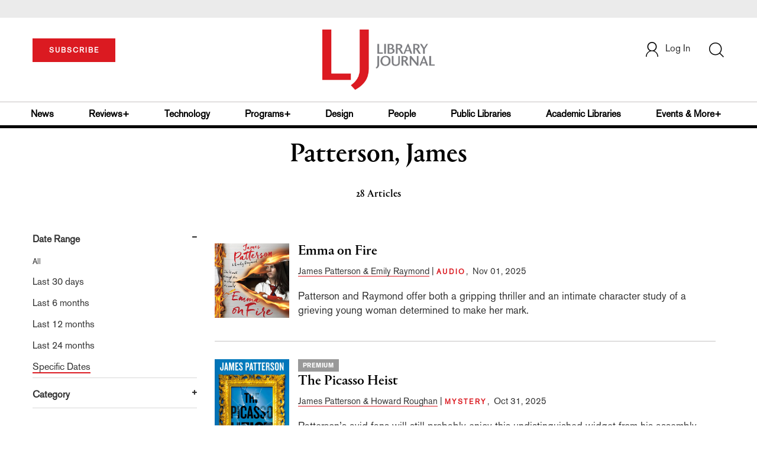

--- FILE ---
content_type: text/html; charset=utf-8
request_url: https://www.google.com/recaptcha/api2/aframe
body_size: -87
content:
<!DOCTYPE HTML><html><head><meta http-equiv="content-type" content="text/html; charset=UTF-8"></head><body><script nonce="6xygOeUKa9uFcj0nj_l1zQ">/** Anti-fraud and anti-abuse applications only. See google.com/recaptcha */ try{var clients={'sodar':'https://pagead2.googlesyndication.com/pagead/sodar?'};window.addEventListener("message",function(a){try{if(a.source===window.parent){var b=JSON.parse(a.data);var c=clients[b['id']];if(c){var d=document.createElement('img');d.src=c+b['params']+'&rc='+(localStorage.getItem("rc::a")?sessionStorage.getItem("rc::b"):"");window.document.body.appendChild(d);sessionStorage.setItem("rc::e",parseInt(sessionStorage.getItem("rc::e")||0)+1);localStorage.setItem("rc::h",'1768753621883');}}}catch(b){}});window.parent.postMessage("_grecaptcha_ready", "*");}catch(b){}</script></body></html>

--- FILE ---
content_type: application/javascript; charset=utf-8
request_url: https://count.personyze.com/stat-track-log-visit.js.php?fr=77&te=0&sr=7792&ld=1&ur=https%3A%2F%2Fwww.libraryjournal.com%2Fauthor%3Fquery%3DPatterson%2C%2520James%2520%26%2520Maxine%2520Paetro%26category%3Dreview&rf=&id=1292004877&si=0&ss=1768753620&nw=3&st=1&ls=1768753620&rs=0&sy=&bh=&hs=0&dg=&ps=1768753620&ev=0_e_1_8192_%2F%2Fwww.libraryjournal.com%2Fauthor%3Fquery%3DPatterson%2C%2520James%2520%5Ca%2520Maxine%2520Paetro%5Cacategory%3Dreview&hu=&ao=&pr=&tm=1768753620&pl=Linux%20x86_64&sc=1280x720x24&th=208031195&ck=y&aj=y&jv=n&fl=-1&sl=-1&mp=-1&cn=y&vl=-1&qt=-1
body_size: 2888
content:
(function(_S_T) { if (_S_T) {_S_T.log_visit(77, 4325595, {"srch_word":"","ref_type":"direct","country_code":"US","country":"United States","region":"OH","city":"Columbus","latitude":39.962501525878906,"longitude":-83.006103515625,"ip":"3.146.152.35","1_vid":4325595,"1_ref_type":"direct","timezone":0,"current_city":"Columbus","current_state":"OH","current_country":"United States"}, 1, null, [[4325595,1,2]], null, [], [], '489', [], [], {"1":{"html":"\n      <div class=\"recommendation-item\">\n        <a href=\"http://www.libraryjournal.com/story/news/beyond-outreach-how-a-bookmobile-supported-mauis-west-coast-community-after-the-fires-climate-crisis\" target=\"_self\" style=\"flex-shrink:0;\">\n          <img src=\"https://www.libraryjournal.com/binaries/content/gallery/Jlibrary/2025/april/climate-crisis/ljapr2025climate_lisa_featured.jpg\" alt=\"Beyond Outreach: How a Bookmobile Supported Maui’s West Coast Community After the Fires | Climate Crisis\">\n        </a>\n        <div class=\"item-content\">\n          <div class=\"item-category\"></div>\n          <a href=\"http://www.libraryjournal.com/story/news/beyond-outreach-how-a-bookmobile-supported-mauis-west-coast-community-after-the-fires-climate-crisis\" target=\"_self\" style=\"color:inherit;text-decoration:none;\">\n            <div class=\"item-title\">Beyond Outreach: How a Bookmobile Supported Maui’s West Coast Community After the Fires | Climate Crisis</div>\n          </a>\n          <div class=\"item-author\">Lisa Peet</div>\n          <div class=\"item-description\">Three weeks after the fire was contained, Jessica Gleason, bookmobile librarian at the Wailuku Public Library, bookmobile driver Michael Tinker, and Lāhainā branch manager Chadde Holbron, hit the road to support Maui’s West Side community.</div>\n        </div>\n      </div>\n      <div class=\"recommendation-item\">\n        <a href=\"https://www.libraryjournal.com/story/We-Must-Try-to-Win-Referenda-2021\" target=\"_self\" style=\"flex-shrink:0;\">\n          <img src=\"https://www.libraryjournal.com/binaries/content/gallery/Jlibrary/2022/february/referenda/ljfeb2022referendafeatured.jpg\" alt=\"We Must Try to Win: Referenda 2021 | Library Journal\">\n        </a>\n        <div class=\"item-content\">\n          <div class=\"item-category\"></div>\n          <a href=\"https://www.libraryjournal.com/story/We-Must-Try-to-Win-Referenda-2021\" target=\"_self\" style=\"color:inherit;text-decoration:none;\">\n            <div class=\"item-title\">We Must Try to Win: Referenda 2021 | Library Journal</div>\n          </a>\n          <div class=\"item-author\">John Chrastka</div>\n          <div class=\"item-description\">The vast majority of 2021 library ballot measures passed, but few were put to a vote, and fewer asked for new funding.</div>\n        </div>\n      </div>\n      <div class=\"recommendation-item\">\n        <a href=\"https://www.libraryjournal.com/story/as-covid-19-threat-grows-libraries-balance-patron-needs-with-staff-safety-and-containment\" target=\"_self\" style=\"flex-shrink:0;\">\n          <img src=\"https://www.libraryjournal.com/binaries/content/gallery/covidhomepagemar18b.jpg\" alt=\"As COVID-19 Threat Grows, Libraries Balance Patron Needs with Staff Safety and Containment | Library Journal\">\n        </a>\n        <div class=\"item-content\">\n          <div class=\"item-category\"></div>\n          <a href=\"https://www.libraryjournal.com/story/as-covid-19-threat-grows-libraries-balance-patron-needs-with-staff-safety-and-containment\" target=\"_self\" style=\"color:inherit;text-decoration:none;\">\n            <div class=\"item-title\">As COVID-19 Threat Grows, Libraries Balance Patron Needs with Staff Safety and Containment | Library Journal</div>\n          </a>\n          <div class=\"item-author\">Erica Freudenberger</div>\n          <div class=\"item-description\">As recommendations to slow the spreadof COVID-19 across the countrybecome common knowledge, public events have been canceled, public schools have closed, and calls for social distancing to flatten the curve have become the norm. But some libraries remaindivided on whether to remain open but suspend public programming, outreach, or meeting room rentals;limit hours;or close entirely.</div>\n        </div>\n      </div>\n      <div class=\"recommendation-item\">\n        <a href=\"https://www.libraryjournal.com/story/nonfiction-on-secrets-of-travel-best-places-to-travel-in-2016-humanity-in-science-xpress-reviews\" target=\"_self\" style=\"flex-shrink:0;\">\n          <img src=\"https://www.libraryjournal.com/feed/larticles2016v4/nonfiction-on-secrets-of-travel-best-places-to-travel-in-2016-humanity-in-science-xpress-reviews/nonfiction-on-secrets-of-travel-best-places-to-travel-in-2016-humanity-in-science-xpress-reviews/Jlibrary%\" alt=\"Nonfiction on Secrets of Travel, Best Places to Travel in 2016, Humanity in Science | Xpress Reviews | Library Journal\">\n        </a>\n        <div class=\"item-content\">\n          <div class=\"item-category\"></div>\n          <a href=\"https://www.libraryjournal.com/story/nonfiction-on-secrets-of-travel-best-places-to-travel-in-2016-humanity-in-science-xpress-reviews\" target=\"_self\" style=\"color:inherit;text-decoration:none;\">\n            <div class=\"item-title\">Nonfiction on Secrets of Travel, Best Places to Travel in 2016, Humanity in Science | Xpress Reviews | Library Journal</div>\n          </a>\n          <div class=\"item-author\">LJ Reviews</div>\n          <div class=\"item-description\">A miss rather than a hit from a travel tipster, the latest from the Lonely Planet team would be a good reference for a public library with a versatile travel section, a disappointing take on the personalities behind science</div>\n        </div>\n      </div>\n      <div class=\"recommendation-item\">\n        <a href=\"https://www.libraryjournal.com/story/In-the-Classroom-In-Life-Academic-Librarians-Combat-Misinformation-On-Campus-and-Off\" target=\"_self\" style=\"flex-shrink:0;\">\n          <img src=\"https://www.libraryjournal.com/binaries/content/gallery/Jlibrary/2021/march/misinformation/march2021misinfoslug.jpg\" alt=\"In the Classroom, In Life: Academic Librarians Combat Misinformation On Campus and Off | Library Journal\">\n        </a>\n        <div class=\"item-content\">\n          <div class=\"item-category\"></div>\n          <a href=\"https://www.libraryjournal.com/story/In-the-Classroom-In-Life-Academic-Librarians-Combat-Misinformation-On-Campus-and-Off\" target=\"_self\" style=\"color:inherit;text-decoration:none;\">\n            <div class=\"item-title\">In the Classroom, In Life: Academic Librarians Combat Misinformation On Campus and Off | Library Journal</div>\n          </a>\n          <div class=\"item-author\">Jennifer A. Dixon</div>\n          <div class=\"item-description\">Academic librarians have the tools to help students fight misinformation both in their studies and in their daily lives.</div>\n        </div>\n      </div>"},"2":{"html":"\n      <div data-style=\"padding:16px; border-bottom:1px solid #ccc; background-color:white;\">\n        <div data-style=\"color:#E74C3C; font-size:12px; text-transform:uppercase; font-weight:600; margin-bottom:4px;\">\n          BOOKLISTS\n        </div>\n        <a href=\"https://www.libraryjournal.com/story/Display-Shelf-Vegan-Cookbooks\" data-personyze-click-target=\"articles URLHASH:6B0F8EF439F31E15A46824E403CA39F5\" target=\"_self\" data-style=\"display:block; color:#000; font-size:18px; font-weight:700; line-height:1.3; text-decoration:none; margin-bottom:4px;\">\n          Display Shelf | Vegan Cookbooks | Library Journal\n        </a>\n        <div data-style=\"font-size:14px; color:#383838; border-bottom:1px solid #E74C3C; display:inline-block; padding-bottom:2px;\">by&nbsp;Melissa DeWild</div>\n      </div>\n      <div data-style=\"padding:16px; border-bottom:1px solid #ccc; background-color:white;\">\n        <div data-style=\"color:#E74C3C; font-size:12px; text-transform:uppercase; font-weight:600; margin-bottom:4px;\">\n          BOOK NEWS\n        </div>\n        <a href=\"https://www.libraryjournal.com/story/Further-Reading-Impeachment-in-Action\" data-personyze-click-target=\"articles URLHASH:1557D38750B9A35BD814829CF4F2145D\" target=\"_self\" data-style=\"display:block; color:#000; font-size:18px; font-weight:700; line-height:1.3; text-decoration:none; margin-bottom:4px;\">\n          Further Reading: Impeachment in Action | Library Journal\n        </a>\n        <div data-style=\"font-size:14px; color:#383838; border-bottom:1px solid #E74C3C; display:inline-block; padding-bottom:2px;\">by&nbsp;Jacob Sherman</div>\n      </div>\n      <div data-style=\"padding:16px; border-bottom:1px solid #ccc; background-color:white;\">\n        <div data-style=\"color:#E74C3C; font-size:12px; text-transform:uppercase; font-weight:600; margin-bottom:4px;\">\n          BOOKLISTS\n        </div>\n        <a href=\"https://www.libraryjournal.com/story/remembering-ruth-bader-ginsburg\" data-personyze-click-target=\"articles URLHASH:C7869CFCF40E7B2427DD78054D831BFD\" target=\"_self\" data-style=\"display:block; color:#000; font-size:18px; font-weight:700; line-height:1.3; text-decoration:none; margin-bottom:4px;\">\n          Remembering Ruth Bader Ginsburg: Readers Advisory | Library Journal\n        </a>\n        <div data-style=\"font-size:14px; color:#383838; border-bottom:1px solid #E74C3C; display:inline-block; padding-bottom:2px;\">by&nbsp;Karl Helicher</div>\n      </div>\n      <div data-style=\"padding:16px; border-bottom:1px solid #ccc; background-color:white;\">\n        <div data-style=\"color:#E74C3C; font-size:12px; text-transform:uppercase; font-weight:600; margin-bottom:4px;\">\n          BOOKLISTS\n        </div>\n        <a href=\"https://www.libraryjournal.com/story/ljx200201protestbox\" data-personyze-click-target=\"articles URLHASH:9E24CA65DE59531DE8DC580DB0C2C746\" target=\"_self\" data-style=\"display:block; color:#000; font-size:18px; font-weight:700; line-height:1.3; text-decoration:none; margin-bottom:4px;\">\n          Powerful Protests! | Fine Arts, Feb. 2020 | Library Journal\n        </a>\n        <div data-style=\"font-size:14px; color:#383838; border-bottom:1px solid #E74C3C; display:inline-block; padding-bottom:2px;\">by&nbsp;LJ Reviews</div>\n      </div>\n      <div data-style=\"padding:16px; border-bottom:1px solid #ccc; background-color:white;\">\n        <div data-style=\"color:#E74C3C; font-size:12px; text-transform:uppercase; font-weight:600; margin-bottom:4px;\">\n          BOOK NEWS\n        </div>\n        <a href=\"https://www.libraryjournal.com/story/ljx200201edpicks\" data-personyze-click-target=\"articles URLHASH:CE81DE44362286D2918A54B8DECAB73D\" target=\"_self\" data-style=\"display:block; color:#000; font-size:18px; font-weight:700; line-height:1.3; text-decoration:none; margin-bottom:4px;\">\n          Seasonal Selections | Editors' Spring Picks 2020 | Library Journal\n        </a>\n        <div data-style=\"font-size:14px; color:#383838; border-bottom:1px solid #E74C3C; display:inline-block; padding-bottom:2px;\">by&nbsp;LJ Reviews</div>\n      </div>\n      <div data-style=\"padding:16px; border-bottom:1px solid #ccc; background-color:white;\">\n        <div data-style=\"color:#E74C3C; font-size:12px; text-transform:uppercase; font-weight:600; margin-bottom:4px;\">\n          BOOKLISTS\n        </div>\n        <a href=\"https://www.libraryjournal.com/story/Making-Digital-Progress-Notable-Government-Documents-2018\" data-personyze-click-target=\"articles URLHASH:28CF1EF3E98C884177D01192E08542DD\" target=\"_self\" data-style=\"display:block; color:#000; font-size:18px; font-weight:700; line-height:1.3; text-decoration:none; margin-bottom:4px;\">\n          Making Digital Progress | Notable Government Documents 2018 | Library Journal\n        </a>\n        <div data-style=\"font-size:14px; color:#383838; border-bottom:1px solid #E74C3C; display:inline-block; padding-bottom:2px;\">by&nbsp;Bryan Fuller</div>\n      </div>"}}, 1768753621, 1, "[\"Collection Development\",\"Library Journal\",\"Junior Library Guild\",\"Journal Junior Library\",\"Library Journal Junior\"]", 489, "", "URLHASH:7433C70EC00BA74BDA9EB96D2A2B980D");}})(window._S_T || window.parent && parent._S_T)

--- FILE ---
content_type: application/javascript;charset=UTF-8
request_url: https://www.libraryjournal.com/webfiles/1768571169315/js/ecommerce.js
body_size: 32476
content:
var flagForCheckoutPass = true;

$( document ).ready(function() {
  // function to get inviteId value from url
  function getInviteIdValue (key) {
    return decodeURIComponent(window.location.href.replace(new RegExp("^(?:.*[&\\?]" + encodeURIComponent(key).replace(/[\.\+\*]/g, "\\$&") + "(?:\\=([^&]*))?)?.*$", "i"), "$1"));
  }

    var inviteid = getInviteIdValue("inviteid");
    var urlFlag = window.location.href.toString().includes("page=register&inviteid=");
    // populating user data in registration form if invideId is present in url
    if(urlFlag){
      $.ajax({
      url: APIBaseUrl+"mysubscriptions/institution/getinvitedetails/"+inviteid,
      crossDomain: true,
      dataType: 'json',
      type: 'GET',
      headers: {
        'Access-Control-Allow-Origin': '*'
      },
      success: function(data, textStatus) {
        $('#firstName').val(data[1]);
        $('#lastName').val(data[2]);
        $('#regEmail').val(data[3]);
        $('#institution').val(data[6]);
      },
      error: function(request, textStatus, errorThrown) {
      }
    });

    }
});

function register() {
  var currUrl = window.location.href;
  var redirectToUrl = "/page/thankyou";
  if(currUrl.indexOf("cid")>-1){
    var commentId = getQueryStringValue("cid");
    redirectToUrl = "?detailStory="+commentId;
  }
  var myUrl = APIBaseUrl + "customers";
  var phoneNumber = 0;
  var email = $("#regEmail").val();
  var password = $("#inputPassword").val();
  if ($("#phoneNumber").val()) {
    phoneNumber = $("#phoneNumber").val() || 0;
  }
  var instituitonName = '';
  var insitiValue = '';
  if($("#institutionCode").val()==""){
    instituitonName = $("#manualInstitution").val();
    insitiValue =$("#manualInstitution").val();
  }
  else{
    instituitonName = $("#institutionCode").val();
    insitiValue = $("#institution").val();
  }
  var regDataPrimary = {
    customer: {
      email: email,
      firstname: $("#firstName").val(),
      lastname: $("#lastName").val(),
      storeId: 1,
      websiteId: 1,
      custom_attributes: [
        {
          attribute_code: "phone_number",
          value: phoneNumber
        }, {
          attribute_code: "institution",
          value: insitiValue
        }, {
          attribute_code: "institution_code",
          value: instituitonName
        }, {
          attribute_code: "job_title",
          value: $("#jobTitle").val()
        }, {
          attribute_code: "user_type",
          value: 0
        }, {
          attribute_code: "send_mail",
          value: 1
        },{
          attribute_code: "business_category",
		      value: $("#downloadBusinessCategory").val()
        },{
          attribute_code: "website_source",
          value: "LBJL"
        }
      ]
    },
    password: password
  }

  var regDataSecondary = {
    customer: {
      email: email,
      firstname: $("#firstName").val(),
      lastname: $("#lastName").val(),
      storeId: 1,
      websiteId: 1,
      custom_attributes: [
        {
          attribute_code: "phone_number",
          value: phoneNumber
        }, {
          attribute_code: "institution",
          value: insitiValue
        }, {
          attribute_code: "institution_code",
          value: instituitonName
        }, {
          attribute_code: "job_title",
          value: $("#jobTitle").val()
        }, {
          attribute_code: "user_type",
          value: 0
        }, {
          attribute_code: "send_mail",
          value: 0
        },{
          attribute_code: "business_category",
		      value: $("#downloadBusinessCategory").val()
        },{
          attribute_code: "website_source",
          value: "LBJL"
        }
      ]
    },
    password: password
  }

  $.ajax({
    url: myUrl,
    type: 'POST',
    headers: {
      "Authorization": "Bearer" + $.cookie('adminToken')
    },
    contentType: 'application/json',
    //  dataType : 'application/json',
    data: JSON.stringify(regDataPrimary),
    success: function(data, textStatus) {

      //Registering into HB websiteId
      $.ajax({
          url: APIBaseUrl1 + "customers",
          type: 'POST',
          headers: {
            "Authorization": "Bearer" + $.cookie('adminToken')
          },
          contentType: 'application/json',
          //  dataType : 'application/json',
          data: JSON.stringify(regDataSecondary),
          success: function(data, textStatus) {
            // console.log("Successfully registered on SLJ website");
          },error:function(request, textStatus, errorThrown) {
            // console.log("Some Error While Registering on SLJ Website");
          }
        });

        //Regestring the user to SLJ
        $.ajax({
          url: APIBaseUrl2 + "customers",
          type: 'POST',
          headers: {
            "Authorization": "Bearer" + $.cookie('adminToken')
          },
          contentType: 'application/json',
          //  dataType : 'application/json',
          data: JSON.stringify(regDataSecondary),
          success: function(data, textStatus) {
            // console.log("Successfully registered on SLJ website");
          },error:function(request, textStatus, errorThrown) {
            // console.log("Some Error While Registering on SLJ Website");
          }
        });

      var myUrl = APIBaseUrl + "integration/customer/token";
      var redirectLocation = baseUrl + redirectToUrl;

      var loginData = {
        "username": email,
        "password": password
      };
      // var redirectLocation = redirectUrl || window.location.href;
      $.ajax({
        url: myUrl,
        type: 'POST',
        contentType: 'application/json',
        data: JSON.stringify(loginData),
        success: function(data, textStatus) {

          $.cookie('customerToken', data, {
            path: '/', 
            expires: loginCookieExpireTime
          });
          $.cookie('makerSpace', false, {
            path: '/', 
            expires: loginCookieExpireTime
          });
          $.cookie('diverseCollection', false, {
            path: '/', 
            expires: loginCookieExpireTime
          });
          $.cookie('rememberMe', 'false', {
            path: '/', 
            expires: loginCookieExpireTime
          });
          getUserDataAndRedirectTo(redirectLocation);
        },
        error: function(request, textStatus, errorThrown) {

          $('#login-error1').removeClass("display-none");
          $('#login-error1').addClass("display-block");
          // alert("Error : " + JSON.stringify(request.responseJSON.message));

          $('#reg-form-button').attr('disabled', false);
          $('#mainRegistrationLoader').html('');
        }
      });
      //
      // var accountDashboardPage = baseUrl + "/page/account-dashboard";
      // console.log(accountDashboardPage);
      // window.location.href=accountDashboardPage;
    },
    error: function(request, textStatus, errorThrown) {

      // alert("errorThrown" + JSON.stringify(request));
      // console.log(JSON.stringify(request.responseText));
      // var splitDate = (JSON.stringify(request.responseText)).split('<br>');
      // var jsonContent = splitDate[splitDate.length-1];
      // console.log("jsonContent",jsonContent);
      // var rempven = jsonContent.replace('\\n','');
      // var jsonData1 = JSON.parse(rempven);
      // console.log("jsonData1",jsonData1);
      document.getElementById("reg-error").innerHTML = "The email you entered already exists. Please <a class='border-bottom-red text-decoration-none' href='/page/forgot-pass'><span class='red'>reset</span></a> your password to gain access to your account.";//JSON.stringify(request.responseJSON.message);

      $('#reg-form-button').attr('disabled', false);
      $('#mainRegistrationLoader').html('');

      var scrollSize = 0;
      if ($(window).width() >= 768) {
        scrollSize = 300;
      } else {
        scrollSize = 200;
      }

      $("#reg-error").removeClass('display-none');
      window.scrollTo(0, scrollSize);
      // $("#reg-error").html(request.responseJSON.message);
    }
  });

}

function selectVal(dropValue, jnumber) {
  // console.log(dropValue);
  $('#institution').attr('type','text');
  $('#institution').val(dropValue);
  $('#institutionCode').val(jnumber);
  // document.getElementById("institution").value = dropValue;
  // document.getElementById("institutionCode").value = jnumber;
  // $("#institution1").val(dropValue);
}

function manualInstitutionEntry(){
  // document.getElementById("institution").display = 'none';
  $('#institution').attr('type','hidden');
    $('#institution').val('');
  $('#manualInstitution').attr('type','text');
}

// var req = null;
//
// function searchInstitution() {
//   var zipcode = $("#institution").val();
//   var myUrl = APIBaseUrl + "libraries/get/" + (
//   zipcode + "");
//   // console.log("Zipcode: ", myUrl, !isNaN(zipcode));
//
//   // $("#institution").attr('disabled', true);
//
//   // document.getElementById("myDropdown").style.display = 'none';
//   // document.getElementById("myDropdown").innerHTML = "";
//   $('#institution-loader').removeClass('display-none');
//   $('#institution').css('background','#cccccc44');
//
//   // if (req != null) req.abort();
//
//   if (true) {
//     req = $.ajax({
//       url: myUrl,
//       crossDomain: true,
//       dataType: 'json',
//       type: 'GET',
//       headers: {
//         'Access-Control-Allow-Origin': '*'
//       },
//       success: function(data, textStatus) {
//         // console.log(data);
//         dlen = data.length;
//         // console.log(dlen);
//         text = "<li><a onclick='manualInstitutionEntry()'>Other</a></li>";
//
//         for (i = 0; i < dlen; i++) {
//           let instName = data[i].lib_name;
//           if (instName !== undefined && instName !== "") {
//             instName = instName.trim();
//             instName = instName.replace("'", "\\'");
//
//             text += "<li><a onclick=\"selectVal(\'" + instName + "\','" + data[i].jnumber + "')\">" + data[i].lib_name + "</a></li>";
//           }
//
//           // text +="<li><a onclick=\"selectVal('"+ data[i].lib_name +"')\">" + data[i].lib_name+ "</a></li>";
//           // html("<li>"+data[i].lib_name+"</li>");
//           // text += "<li>('"+ data[i].lib_name +"')</li>";
//           // text += "<li><a onclick=\"selectVal(\'" + data[i].lib_name + "\','" + data[i].jnumber + "')\">" + data[i].lib_name + "</a></li>";
//         }
//         document.getElementById("myDropdown").innerHTML = text;
//         document.getElementById("myDropdown").style.display = 'block';
//         document.getElementById("myDropdown").style.overflowY = 'auto';
//         $('#institution').css('background','#ffffff');
//         $('#institution-loader').addClass('display-none');
//
//
//         // $("#institution").attr('disabled', false);
//         // $("#institution").focus();
//       },
//       error: function(request, textStatus, errorThrown) {
//         // alert("errorThrown" + JSON.stringify(request));
//         // $("#institution").attr('disabled', false);
//         // $("#institution").focus();
//       }
//     });
//   }
//   $('body').click(function() {
//     document.getElementById("myDropdown").style.display = 'none';
//   });
// }

function getAuth() {
  $.cookie('adminToken', '061xkciex8v48110u3apdd2rolx2c5h5', {
    expires: 10 / 1440
  });
  register();
}

// var timeout = null;
// $("#institution").keyup(function(event) {
//   document.getElementById("myDropdown").style.display = 'none';
//   document.getElementById("myDropdown").innerHTML = "";
//   // console.log("Hii ",this.value,this.value.length);
//   if (this.value.length >= 3) {
//
//     // searchInstitution();
//
//     clearTimeout(timeout);
//     timeout = setTimeout(function () {
//       // alert("function call");
//       searchInstitution();
//     }, 100);
//   }else {

//     if (req != null) req.abort();
//     $('#institution').css('background','#ffffff');
//     $('#institution-loader').addClass('display-none');
//   }
//   event.preventDefault();
// });
// $("#embargoedPincode").keyup(function (event) {
//     if (this.value.length > 3) {
//         searchInstitution();
//     }
//     event.preventDefault();
//     });


$('#reg-form').submit(function(e) {
  // console.log("job Function ",$("#jobTitle").val());
  var passflag = false;
  passflag = validationFlag();

  if (passflag) {

    var password = $("#inputPassword").val();
    var confirmPassword = $("#inputPasswordConfirm").val();

    if (!$("#agreeTerms").prop("checked")) {
      $(".agreeTermsAlert").removeClass("hide");
      e.preventDefault();
      return false;
    }

    var reCaptchaResponse = grecaptcha.getResponse();
    // console.log("reCaptchaResponse : ", reCaptchaResponse);
    if(reCaptchaResponse == ""){
      $("#captchaIsNotChecked").removeClass("hide");
      e.preventDefault();
      return false;
    }else
      $("#captchaIsNotChecked").addClass("hide");

    // getServerResponseforCaptcha(reCaptchaResponse);
    // var reCaptchaverification = $.cookie('captchVerificationStatus');
    // console.log("reCaptchaverification : " + reCaptchaverification);
    // if(!reCaptchaverification){
    //   $('#captchaIsNotVerified').removeClass('hide');
    //   e.preventDefault();
    //   return false;
    // }

    var captchaVerifyURL = APIBaseUrl+"recaptcha/siteverify";
    var data = {
                 // "secret_key":"6Le9jGEUAAAAAF47rKESUobXn7drqbEAhZ10-Rfc",
                 "response": reCaptchaResponse
               };



    // console.log("After captcha");
    // Check for equality with the password inputs and terms of use checkbox
    if (password != confirmPassword) {
      $('#minPassSecurityReq').addClass("hide");
      $(".passwordAlert").removeClass("hide");
    } else if (password == confirmPassword) {
      $(".passwordAlert").addClass("hide");
      // console.log("before getAuth");

      $('#reg-form-button').attr('disabled', true);
      $('#mainRegistrationLoader').html('<i class="fa fa-spinner fa-spin red" style="font-size:42px;"></i>');

      $.ajax({
        url: captchaVerifyURL,
        type: 'POST',
        contentType: 'application/json',
        data: JSON.stringify(data),
        success: function(data, textStatus) {
          // console.log("captchaVerifyURL data : " + data);
          $.cookie('captchVerificationStatus', data, {expires: loginCookieExpireTime});

          // console.log("in captcha ajax");
          if(!data){
            $('#captchaIsNotVerified').removeClass('hide');
            $('#mainRegistrationLoader').html('');
            e.preventDefault();
            return false;
          }


          getAuth();
        },
        error: function(request, textStatus, errorThrown) {
          return false;
        }
      });


    }
    e.preventDefault();
  } else {
    var scrollSize = 0;
    if ($(window).width() >= 768) {
      scrollSize = 820;
    } else {
      scrollSize = 950;
    }
    window.scrollTo(0, scrollSize);
    e.preventDefault();
  }
});
function registerAdminToken() {
  $.cookie('adminToken', '061xkciex8v48110u3apdd2rolx2c5h5', {
    expires: 10 / 1440
  });
}

function registerUserFromEmbargoed() {
  registerAdminToken();
  // function getAuth(){
  // register();
  // }
  // console.log("registerUserFromEmbargoed");
  var val4 = document.getElementById("embargoedPincode").value;
  if(val4 == ""){
    val4 = document.getElementById("manualInstitutionEmbargoed").value;
  }
  var myUrl = APIBaseUrl + "customers";
  var phoneNumber = 0;
  // if($("#phoneNumber").val()){
  // phoneNumber = 12345;
  // }
  var regDataPrimary = {
    customer: {
      email: $("#embargoedEmail").val(),
      firstname: $("#embargoedFirstName").val(),
      lastname: $("#embargoedLastName").val(),
      storeId: 1,
      websiteId: 1,
      custom_attributes: [
        {
          attribute_code: "phone_number",
          value: phoneNumber
        }, {
          attribute_code: "institution",
          value: val4
        }, {
          attribute_code: "job_title",
          value: $("#embargoedJobTitle").val()
        }, {
          attribute_code: "user_type",
          value: 0
        }, {
          attribute_code: "send_mail",
          value: 1
        },{
          attribute_code: "business_category",
		      value: $("#downloadBusinessCategory").val()
        },{
          attribute_code: "website_source",
          value: "LBJL"
        }
      ]
    },
    // password : $("#inputPassword").val()

    password: $("#password5").val()
  }

  var regDataSecondary = {
    customer: {
      email: $("#embargoedEmail").val(),
      firstname: $("#embargoedFirstName").val(),
      lastname: $("#embargoedLastName").val(),
      storeId: 1,
      websiteId: 1,
      custom_attributes: [
        {
          attribute_code: "phone_number",
          value: phoneNumber
        }, {
          attribute_code: "institution",
          value: val4
        }, {
          attribute_code: "job_title",
          value: $("#embargoedJobTitle").val()
        }, {
          attribute_code: "user_type",
          value: 0
        }, {
          attribute_code: "send_mail",
          value: 0
        },{
          attribute_code: "business_category",
		      value: $("#downloadBusinessCategory").val()
        },{
          attribute_code: "website_source",
          value: "LBJL"
        }
      ]
    },
    // password : $("#inputPassword").val()

    password: $("#password5").val()
  }

  $.ajax({
    url: myUrl,
    type: 'POST',
    headers: {
      "Authorization": "Bearer" + $.cookie('adminToken')
    },
    contentType: 'application/json',
    data: JSON.stringify(regDataPrimary),
    success: function(data, textStatus) {

      //Regestring the user to SLJ
      $.ajax({
        url: APIBaseUrl1 + "customers",
        type: 'POST',
        headers: {
          "Authorization": "Bearer" + $.cookie('adminToken')
        },
        contentType: 'application/json',
        //  dataType : 'application/json',
        data: JSON.stringify(regDataSecondary),
        success: function(data, textStatus) {
          // console.log("Successfully registered on SLJ website");
        },error:function(request, textStatus, errorThrown) {
          // console.log("Some Error While Registering on SLJ Website");
        }
      });

      // Call LogIn API to let the user login without redirecting to thankyou page.
      var myUrl = APIBaseUrl + "integration/customer/token";

      var loginData = {
        "username": $("#embargoedEmail").val(),
        "password": $("#password5").val()
      };
      var redirectLocation = window.location.href;
      $.ajax({
        url: myUrl,
        type: 'POST',
        contentType: 'application/json',
        data: JSON.stringify(loginData),
        success: function(data, textStatus) {

          // if(rememberMe){
          //    Setting expire date to 120 days
          //   $.cookie('customerToken', data , { expires: setCookieExpDate120 });
          //   $.cookie('rememberMe', 'true' , { expires: setCookieExpDate120 });
          //   getUserDataAndRedirect();
          //
          // }else{
          //    Setting expire date to 4 hours
          $.cookie('customerToken', data, {
            path: '/', 
            expires: loginCookieExpireTime
          });
          $.cookie('makerSpace', false, {
            path: '/', 
            expires: loginCookieExpireTime
          });
          $.cookie('diverseCollection', false, {
            path: '/', 
            expires: loginCookieExpireTime
          });
          $.cookie('rememberMe', 'false', {
            path: '/', 
            expires: loginCookieExpireTime
          });
          getUserDataAndRedirectTo(redirectLocation);
          // }
          // window.location.href=redirectLocation;
        },
        error: function(request, textStatus, errorThrown) {
          $('#login-error1').removeClass("display-none");
          $('#login-error1').addClass("display-block");
          // alert("Error : " + JSON.stringify(request.responseJSON.message));
        }
      });
    },
    error: function(request, textStatus, errorThrown) {
      // alert("errorThrown" + JSON.stringify(request));
      // console.log(JSON.stringify(request));
      document.getElementById("embargoedEmailEsixtError").innerHTML = "The email you entered already exists. Please <a class='border-bottom-red text-decoration-none' href='/page/forgot-pass'><span class='red'>reset</span></a> your password to gain access to your account.";
      var scrollSize = 0;
      if ($(window).width() >= 768) {
        scrollSize = 300;
      } else {
        scrollSize = 200;
      }

      $("#reg-error").removeClass('display-none');
      window.scrollTo(0, scrollSize);
      $("#reg-error").html(request.responseJSON.message);
    }
  });
}

function registerUser(email, firstname, lastname, phoneNumber, institution, institutionCode, jobTitle, password, redirectUrl) {
  var registerURL = APIBaseUrl + "customers";
  $('#emailExistError').addClass("hide")
  registerAdminToken();
  var regDataPrimary = {
    customer: {
      email: email,
      firstname: firstname,
      lastname: lastname,
      storeId: 1,
      websiteId: 1,
      custom_attributes: [
        {
          attribute_code: "phone_number",
          value: phoneNumber
        }, {
          attribute_code: "institution",
          value: institution
        }, {
          attribute_code: "institution_code",
          value: institutionCode
        }, {
          attribute_code: "job_title",
          value: jobTitle
        }, {
          attribute_code: "user_type",
          value: 0
        }, {
          attribute_code: "send_mail",
          value: 1
        },{
          attribute_code: "business_category",
		      value: $("#downloadBusinessCategory").val()
        },{
          attribute_code: "website_source",
          value: "LBJL"
        }
      ]
    },
    password: password
  }

  var regDataSecondary = {
    customer: {
      email: email,
      firstname: firstname,
      lastname: lastname,
      storeId: 1,
      websiteId: 1,
      custom_attributes: [
        {
          attribute_code: "phone_number",
          value: phoneNumber
        }, {
          attribute_code: "institution",
          value: institution
        }, {
          attribute_code: "institution_code",
          value: institutionCode
        }, {
          attribute_code: "job_title",
          value: jobTitle
        }, {
          attribute_code: "user_type",
          value: 0
        }, {
          attribute_code: "send_mail",
          value: 0
        },{
          attribute_code: "business_category",
		      value: $("#downloadBusinessCategory").val()
        },{
          attribute_code: "website_source",
          value: "LBJL"
        }
      ]
    },
    password: password
  }

  $.ajax({
    url: registerURL,
    type: 'POST',
    headers: {
      "Authorization": "Bearer" + $.cookie('adminToken')
    },
    contentType: 'application/json',
    data: JSON.stringify(regDataPrimary),
    success: function(data, textStatus) {

      //Regestring the user to SLJ
      $.ajax({
        url: APIBaseUrl1 + "customers",
        type: 'POST',
        headers: {
          "Authorization": "Bearer" + $.cookie('adminToken')
        },
        contentType: 'application/json',
        //  dataType : 'application/json',
        data: JSON.stringify(regDataSecondary),
        success: function(data, textStatus) {
          // console.log("Successfully registered on SLJ website");
        },error:function(request, textStatus, errorThrown) {
          // console.log("Some Error While Registering on SLJ Website");
        }
      });

      var myUrl = APIBaseUrl + "integration/customer/token";

      var loginData = {
        "username": $("#checkoutRegEmail").val(),
        "password": password
      };
      var redirectLocation = redirectUrl || window.location.href;
      $.ajax({
        url: myUrl,
        type: 'POST',
        contentType: 'application/json',
        data: JSON.stringify(loginData),
        success: function(data, textStatus) {

          $.cookie('customerToken', data, {
            path: '/', 
            expires: loginCookieExpireTime
          });
          $.cookie('makerSpace', false, {
            path: '/', 
            expires: loginCookieExpireTime
          });
          $.cookie('diverseCollection', false, {
            path: '/', 
            expires: loginCookieExpireTime
          });
          $.cookie('rememberMe', 'false', {
            path: '/', 
            expires: loginCookieExpireTime
          });
          getUserDataAndRedirectTo(redirectLocation);
        },
        error: function(request, textStatus, errorThrown) {

          $('#embargoed_content').attr('disabled', false);
          $('#checkoutRegistrationLoader').html('');
          console.log('Yes 1');

          $('#login-error1').removeClass("display-none");
          $('#login-error1').addClass("display-block");
          // alert("Error : " + JSON.stringify(request.responseJSON.message));
        }
      });
      // $('#response pre').html( data );
      // alert("success" + data);
      // var thankyouPage = baseUrl + "/page/thankyou";
      // console.log(thankyouPage);
      // window.location.href=thankyouPage;
    },
    error: function(request, textStatus, errorThrown) {
      // alert("errorThrown" + JSON.stringify(request));
      // console.log(JSON.stringify(request));
        $('#emailExistError').removeClass("hide");
      var scrollSize = 0;
      if ($(window).width() >= 768) {
        scrollSize = 300;
      } else {
        scrollSize = 200;
      }
      $("#reg-error").removeClass('display-none');
      window.scrollTo(0, scrollSize);
      $("#reg-error").html("The email you entered already exists. Please <a class='border-bottom-red text-decoration-none' href='/page/forgot-pass'><span class='red'>reset</span></a> your password to gain access to your account.");

      $('#embargoed_content').attr('disabled', false);
      $('#checkoutRegistrationLoader').html('');
      console.log('Yes 2');
    }
  });
}

// function checkoutRegistration() {
$('#embargoed_content').click( function(e) {
  e.preventDefault();
  var instiVal = $('#checkoutRegInstitution').val();
  var instiValCode = $('#checkoutRegInstitutionHidden').val();
  $('#checkoutRegistrationError').html("");
  // $('#').val();

  if ($("#checkoutRegEmail").val() == "" || $("#checkoutRegFirstName").val() == "" || $("#checkoutRegLastName").val() == "" ||
  // $("#checkoutRegPhoneNumber").val() == ""|| $('#checkoutRegInstitutionHidden').val() == "" ||
   $("#checkoutRegJobTitle").val() == "" || $("#checkoutRegconfPassword").val() == "") {
    $('#checkoutRegistrationError').html("Mandatory fields are missing");
    return false;
  }
  if($('#checkoutRegInstitution').val() == ""){
    if($('#checkoutRegInstitution').val() == "" && $('#manualcheckoutRegInstitution').val() == ""){
      $('#checkoutRegistrationError').html("Institution field is missing");
      return false;
    }
    else{
      var embInsti = $('#checkoutRegInstitution').val();
      var embInstiMan = $('#manualcheckoutRegInstitution').val();
      if ( embInsti == "" && embInstiMan== "") {
        // $('#errorMessage').html("Library Institution is required");
        // embargoedform.libraryInstitution.focus();
        // return (false);
      } else {
        if(embInstiMan != ""){
          var rgx = /^[A-Za-z0-9 ]+$/;
          if(!(rgx.test(embInstiMan))){
              $('#checkoutRegistrationError').html("Use only alphabets & numbers to fill institutional field");
              return false;
            // $('#errorMessage').html("Use only alphabets & numbers to fill institutional field");
            // return false;
          }
          else{
            instiVal = embInstiMan;
            instiValCode = embInstiMan;
          }
        }
      }
    }
  }
  if (!$('#agreeTerms1').is(':checked')) {
    $('.agreeTermsAlert1').removeClass('hide');
    return false;
  } else if(!flagForCheckoutPass){
  } else{
    var phoneNumber = $("#checkoutRegPhoneNumber").val() == ""
      ? 0
      : $("#checkoutRegPhoneNumber").val()

      $('#embargoed_content').attr('disabled', true);
      $('#checkoutRegistrationLoader').html('<i class="fa fa-spinner fa-spin red" style="font-size:42px;"></i>');

    registerUser($("#checkoutRegEmail").val(), $("#checkoutRegFirstName").val(), $("#checkoutRegLastName").val(), phoneNumber, instiVal, instiValCode, $("#checkoutRegJobTitle").val(), $("#checkoutRegconfPassword").val())
  }
  e.preventDefault();
});

$('#agreeTerms1').on('change', function() {
  $('#agreeTerms1').attr('value', 'true');
  $('#agreeTermsAlert1').addClass('hide')
})



// Code For Making Registration Job Function Dropdown editable for other options
var initialText = $('.editable').val();
$('.editOption').val(initialText);

$('#jobTitle').change(function(){
var selected = $('option:selected', this).attr('class');
var optionText = $('.editable').text();

if(selected == "editable"){
  $('.editOption').show();
  $(".editOption").attr("placeholder", "Please Specify...");

  $('.editOption').keyup(function(){
      var editText = $('.editOption').val();
      $('.editable').val(editText);
      $('.editable').html(editText);
  });

}else{
  $('.editOption').hide();
}
});

$('.show_regPass').on('click', function(e) {
  e.preventDefault();
  if ($('input#inputPassword').attr('type') == 'text') {
    $('input#inputPassword').attr('type', 'password');
    $(this).html('Show');
  } else if ($('input#inputPassword').attr('type') == 'password') {
    $('input#inputPassword').attr('type', 'text');
    $(this).html('Hide');
  }
});

$('.show_regConPass').on('click', function(e) {
  e.preventDefault();
  if ($('input#inputPasswordConfirm').attr('type') == 'text') {
    $('input#inputPasswordConfirm').attr('type', 'password');
    $(this).html('Show');
  } else if ($('input#inputPasswordConfirm').attr('type') == 'password') {
    $('input#inputPasswordConfirm').attr('type', 'text');
    $(this).html('Hide');
  }
});

$('#checkoutRegPassword').keyup(function(e) {
  //get values
  var password = $('#checkoutRegPassword').val();
  $(this).val();
    ValidateCheckoutPassword(password);
  //check the strings

});

function ValidateCheckoutPassword(password) {

  var passwordMinLength = 8;
  var passwordMinCharacterSets = 3;
  var pass = password;
  var length = 0,
    counter = 0;

  var result = pass.length >= passwordMinLength;

  if (result == false) {
    flag = false;
    flagForCheckoutPass = false;
    $('#minPassLengthReqCheckout').removeClass("hide");
    return result;
  }
  $('#minPassLengthReqCheckout').addClass("hide");
  if (pass.match(/\d+/)) {
    counter++;
  }
  if (pass.match(/[a-z]+/)) {
    counter++;
  }
  if (pass.match(/[A-Z]+/)) {
    counter++;
  }
  if (pass.match(/[^a-zA-Z0-9]+/)) {
    counter++;
  }
  if (counter < passwordMinCharacterSets) {
    flagForCheckoutPass = false;
    flag = false;
    $('#minPassSecurityReqCheckout').removeClass("hide");
    return false;
  } else {
    $('#minPassSecurityReqCheckout').addClass("hide");
    flagForCheckoutPass = true;
    flag = true;
  }
}

// reCaptcha code Start
$('#myCaptcha').on('mouseenter', function() {
  $("#captchaIsNotChecked").addClass("hide");
});

// function getServerResponseforCaptcha(reCaptchaResponse) {
//   var captchaVerifyURL = "http://54.82.59.35/magento2-ib/rest/V1/recaptcha/siteverify";
//   var data = {
//                // "secret_key":"6Le9jGEUAAAAAF47rKESUobXn7drqbEAhZ10-Rfc",
//                "response": reCaptchaResponse
//              };
//
//   $.ajax({
//     url: captchaVerifyURL,
//     type: 'POST',
//     contentType: 'application/json',
//     data: JSON.stringify(data),
//     success: function(data, textStatus) {
//       console.log("captchaVerifyURL data : " + data);
//       $.cookie('captchVerificationStatus', data, {expires: loginCookieExpireTime});
//     },
//     error: function(request, textStatus, errorThrown) {
//       return false;
//     }
//   });
// }
// reCaptcha code End

function getRegUrlForComment(){
  var currUrl = window.location.href;
  var commentId = getQueryStringValue("detailStory");
  // console.log("currUrl");
  window.location.href = "/page/register?cid="+commentId;
}
